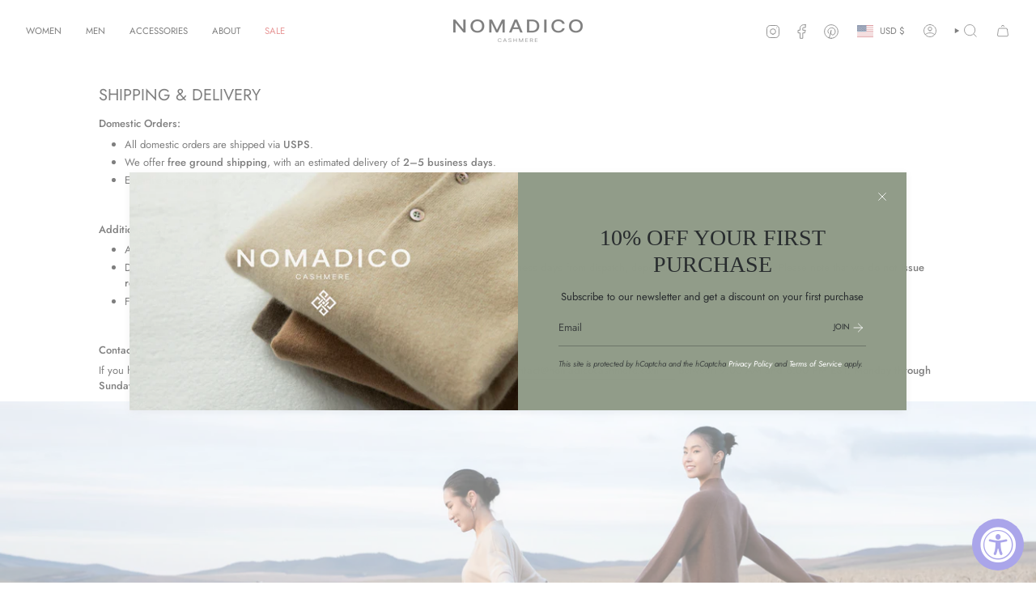

--- FILE ---
content_type: text/javascript
request_url: https://www.nomadicocashmere.com/cdn/shop/t/68/assets/custom.js?v=46405708087530243441763624216
body_size: -713
content:
//# sourceMappingURL=/cdn/shop/t/68/assets/custom.js.map?v=46405708087530243441763624216
